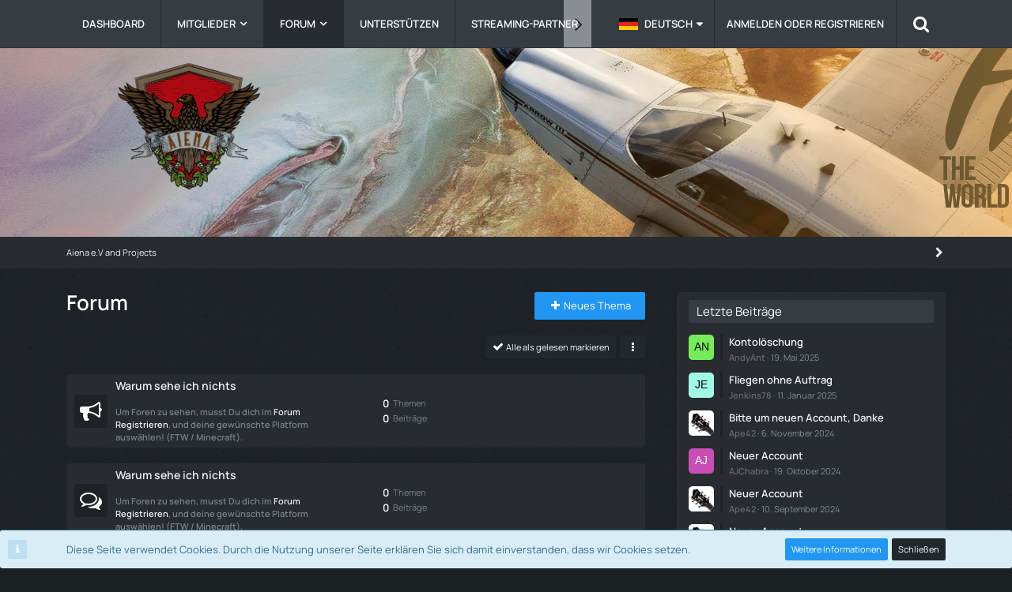

--- FILE ---
content_type: text/html; charset=UTF-8
request_url: https://forum.aiena.de/
body_size: 11995
content:




<!DOCTYPE html>
<html dir="ltr" lang="de">

<head>
	<meta charset="utf-8">
												
	<title>Forum - Aiena e.V and Projects</title>
	
	<meta name="viewport" content="width=device-width, initial-scale=1">
<meta name="format-detection" content="telephone=no">
<meta name="description" content="Aiena e.V and affiliated projects Forum">
<meta property="og:site_name" content="Aiena e.V and Projects">

<!-- Stylesheets -->
<link rel="stylesheet" type="text/css" href="https://forum.aiena.de/wsc/style/style-16.css?m=1732004911"><link rel="preload" href="https://forum.aiena.de/wsc/font/families/Manrope/Manrope%5Bwght%5D.woff2?v=1690107282" as="font" crossorigin><link rel="preload" href="https://forum.aiena.de/wsc/font/fontawesome-webfont.woff2?v=4.7.0" as="font" crossorigin type="font/woff2"><style>
        </style>


<script type="2e814c7058ab1e5f0032722c-text/javascript">
	var SID_ARG_2ND	= '';
	var WCF_PATH = 'https://forum.aiena.de/wsc/';
	var WSC_API_URL = 'https://forum.aiena.de/';
	
	var LANGUAGE_ID = 1;
	var LANGUAGE_USE_INFORMAL_VARIANT = false;
	var TIME_NOW = 1768830196;
	var LAST_UPDATE_TIME = 1732004870;
	var URL_LEGACY_MODE = false;
	var ENABLE_DEBUG_MODE = false;
	var ENABLE_PRODUCTION_DEBUG_MODE = false;
	var ENABLE_DEVELOPER_TOOLS = false;
	var WSC_API_VERSION = 2019;
	var PAGE_TITLE = 'Aiena e.V and Projects';
	
	var REACTION_TYPES = {"1":{"title":"Gef\u00e4llt mir","renderedIcon":"<img\n\tsrc=\"https:\/\/forum.aiena.de\/wsc\/images\/reaction\/like.svg\"\n\talt=\"Gef\u00e4llt mir\"\n\tclass=\"reactionType\"\n\tdata-reaction-type-id=\"1\"\n>","iconPath":"https:\/\/forum.aiena.de\/wsc\/images\/reaction\/like.svg","showOrder":1,"reactionTypeID":1,"isAssignable":1},"2":{"title":"Danke","renderedIcon":"<img\n\tsrc=\"https:\/\/forum.aiena.de\/wsc\/images\/reaction\/thanks.svg\"\n\talt=\"Danke\"\n\tclass=\"reactionType\"\n\tdata-reaction-type-id=\"2\"\n>","iconPath":"https:\/\/forum.aiena.de\/wsc\/images\/reaction\/thanks.svg","showOrder":2,"reactionTypeID":2,"isAssignable":1},"3":{"title":"Haha","renderedIcon":"<img\n\tsrc=\"https:\/\/forum.aiena.de\/wsc\/images\/reaction\/haha.svg\"\n\talt=\"Haha\"\n\tclass=\"reactionType\"\n\tdata-reaction-type-id=\"3\"\n>","iconPath":"https:\/\/forum.aiena.de\/wsc\/images\/reaction\/haha.svg","showOrder":3,"reactionTypeID":3,"isAssignable":1},"4":{"title":"Verwirrend","renderedIcon":"<img\n\tsrc=\"https:\/\/forum.aiena.de\/wsc\/images\/reaction\/confused.svg\"\n\talt=\"Verwirrend\"\n\tclass=\"reactionType\"\n\tdata-reaction-type-id=\"4\"\n>","iconPath":"https:\/\/forum.aiena.de\/wsc\/images\/reaction\/confused.svg","showOrder":4,"reactionTypeID":4,"isAssignable":1},"5":{"title":"Traurig","renderedIcon":"<img\n\tsrc=\"https:\/\/forum.aiena.de\/wsc\/images\/reaction\/sad.svg\"\n\talt=\"Traurig\"\n\tclass=\"reactionType\"\n\tdata-reaction-type-id=\"5\"\n>","iconPath":"https:\/\/forum.aiena.de\/wsc\/images\/reaction\/sad.svg","showOrder":5,"reactionTypeID":5,"isAssignable":1}};
	
	</script>

<script src="https://forum.aiena.de/wsc/js/WoltLabSuite.Core.tiny.min.js?v=1732004870" type="2e814c7058ab1e5f0032722c-text/javascript"></script>
<script type="2e814c7058ab1e5f0032722c-text/javascript">
requirejs.config({
	baseUrl: 'https://forum.aiena.de/wsc/js',
	urlArgs: 't=1732004870'
	
});

window.addEventListener('pageshow', function(event) {
	if (event.persisted) {
		window.location.reload();
	}
});

</script>
<script src="https://forum.aiena.de/wsc/js/WBBElite.WSC.User.Online.min.js?v=1732004870" type="2e814c7058ab1e5f0032722c-text/javascript"></script>
		<script src="https://forum.aiena.de/wsc/js/WoltLabSuite.Forum.tiny.min.js?v=1732004870" type="2e814c7058ab1e5f0032722c-text/javascript"></script>
<script src="https://forum.aiena.de/wsc/js/WoltLabSuite.Gallery.tiny.min.js?v=1732004870" type="2e814c7058ab1e5f0032722c-text/javascript"></script>
<noscript>
	<style>
		.jsOnly {
			display: none !important;
		}
		
		.noJsOnly {
			display: block !important;
		}
	</style>
</noscript>

<script type="application/ld+json">
{
"@context": "http://schema.org",
"@type": "WebSite",
"url": "https:\/\/forum.aiena.de\/wsc\/",
"potentialAction": {
"@type": "SearchAction",
"target": "https:\/\/forum.aiena.de\/wsc\/index.php?search\/&q={search_term_string}",
"query-input": "required name=search_term_string"
}
}
</script>

<!-- Icons -->
<link rel="apple-touch-icon" sizes="180x180" href="https://forum.aiena.de/wsc/images/style-16/apple-touch-icon.png">
<link rel="manifest" href="https://forum.aiena.de/wsc/images/style-16/manifest.json">
<link rel="shortcut icon" href="https://forum.aiena.de/wsc/images/style-16/favicon.ico">
<meta name="msapplication-config" content="https://forum.aiena.de/wsc/images/style-16/browserconfig.xml">
<meta name="theme-color" content="#3a6d9c">

<link rel="canonical" href="https://forum.aiena.de/">
		
						<link rel="alternate" type="application/rss+xml" title="RSS-Feed" href="https://forum.aiena.de/index.php?board-feed/">
		</head>

<body id="tpl_wbb_boardList"
	itemscope itemtype="http://schema.org/WebPage" itemid="https://forum.aiena.de/"	data-template="boardList" data-application="wbb" data-page-id="53" data-page-identifier="com.woltlab.wbb.BoardList"		class="">

<span id="top"></span>

<div id="pageContainer" class="pageContainer">
	
	
	<div id="pageHeaderContainer" class="pageHeaderContainer">
	<header id="pageHeader" class="pageHeader">
		<div id="pageHeaderPanel" class="pageHeaderPanel">
			<div class="layoutBoundary">
				<div class="box mainMenu" data-box-identifier="com.woltlab.wcf.MainMenu">
			
		
	<div class="boxContent">
		<nav aria-label="Hauptmenü">
	<ol class="boxMenu">
		
		
					<li class="" data-identifier="com.woltlab.wcf.Dashboard">
				<a href="https://forum.aiena.de/index.php?dashboard/" class="boxMenuLink">
					<span class="boxMenuLinkTitle">Dashboard</span>
									</a>
				
				</li>				
									<li class=" boxMenuHasChildren" data-identifier="com.woltlab.wcf.MembersList">
				<a href="https://forum.aiena.de/wsc/index.php?members-list/" class="boxMenuLink">
					<span class="boxMenuLinkTitle">Mitglieder</span>
									</a>
				
				<ol class="boxMenuDepth1">				
									<li class="" data-identifier="com.woltlab.wcf.RecentActivityList">
				<a href="https://forum.aiena.de/wsc/index.php?recent-activity-list/" class="boxMenuLink">
					<span class="boxMenuLinkTitle">Letzte Aktivitäten</span>
									</a>
				
				</li>				
									<li class="" data-identifier="com.woltlab.wcf.UsersOnlineList">
				<a href="https://forum.aiena.de/wsc/index.php?users-online-list/" class="boxMenuLink">
					<span class="boxMenuLinkTitle">Online Users</span>
									</a>
				
				</li>				
									<li class="" data-identifier="com.woltlab.wcf.Team">
				<a href="https://forum.aiena.de/wsc/index.php?team/" class="boxMenuLink">
					<span class="boxMenuLinkTitle">Team</span>
									</a>
				
				</li>				
									<li class="" data-identifier="com.woltlab.wcf.UserSearch">
				<a href="https://forum.aiena.de/wsc/index.php?user-search/" class="boxMenuLink">
					<span class="boxMenuLinkTitle">Mitgliedersuche</span>
									</a>
				
				</li>				
									</ol></li>									<li class="active boxMenuHasChildren" data-identifier="com.woltlab.wbb.BoardList">
				<a href="https://forum.aiena.de/" class="boxMenuLink" aria-current="page">
					<span class="boxMenuLinkTitle">Forum</span>
									</a>
				
				<ol class="boxMenuDepth1">				
									<li class="" data-identifier="com.woltlab.wbb.UnresolvedThreadList">
				<a href="https://forum.aiena.de/index.php?unresolved-thread-list/" class="boxMenuLink">
					<span class="boxMenuLinkTitle">Unerledigte Themen</span>
									</a>
				
				</li>				
									</ol></li>									<li class="" data-identifier="com.woltlab.wcf.generic55">
				<a href="https://forum.aiena.de/wsc/index.php?donation-add/" class="boxMenuLink">
					<span class="boxMenuLinkTitle">Unterstützen</span>
									</a>
				
				</li>				
									<li class="" data-identifier="wcf.header.menu.streamingPartner">
				<a href="https://forum.aiena.de/wsc/index.php?streaming-partner/" class="boxMenuLink">
					<span class="boxMenuLinkTitle">Streaming-Partner</span>
									</a>
				
				</li>				
									<li class="" data-identifier="com.viecode.form.FormList">
				<a href="https://forum.aiena.de/wsc/index.php?form-list/" class="boxMenuLink">
					<span class="boxMenuLinkTitle">Formulare &amp; Konten</span>
									</a>
				
				</li>				
									<li class="" data-identifier="wcf.header.menu.donation">
				<a href="https://donorbox.org/aiena-e-v-general-donations" target="_blank" rel="nofollow noopener noreferrer" class="boxMenuLink">
					<span class="boxMenuLinkTitle">Spenden</span>
									</a>
				
				</li>				
									<li class="" data-identifier="com.woltlab.wcf.generic62">
				<a href="https://dragon.ftwsim.de/FlyTheWorld" target="_blank" rel="nofollow noopener noreferrer" class="boxMenuLink">
					<span class="boxMenuLinkTitle">Fly the World Sim - Login</span>
									</a>
				
				</li>				
									<li class=" boxMenuHasChildren" data-identifier="com.woltlab.gallery.Gallery">
				<a href="https://forum.aiena.de/wsc/gallery/" class="boxMenuLink">
					<span class="boxMenuLinkTitle">Galerie</span>
									</a>
				
				<ol class="boxMenuDepth1">				
									<li class="" data-identifier="com.woltlab.gallery.AlbumList">
				<a href="https://forum.aiena.de/wsc/gallery/index.php?album-list/" class="boxMenuLink">
					<span class="boxMenuLinkTitle">Alben</span>
									</a>
				
				</li>				
									</ol></li>								
		
	</ol>
</nav>	</div>
</div>				
				<nav id="topMenu" class="userPanel">
			<a
			href="https://forum.aiena.de/wsc/index.php?login/&amp;url=https%3A%2F%2Fforum.aiena.de%2F"
			class="userPanelLoginLink jsTooltip"
			title="Anmelden oder registrieren"
			rel="nofollow"
		>
			<span class="icon icon32 fa-sign-in" aria-hidden="true"></span>
		</a>
		
	<ul class="userPanelItems">
									<li id="pageLanguageContainer">
					</li>
						<li id="userLogin">
				<a
					class="loginLink"
					href="https://forum.aiena.de/wsc/index.php?login/&amp;url=https%3A%2F%2Fforum.aiena.de%2F"
					rel="nofollow"
				>Anmelden oder registrieren</a>
			</li>
				
								
							
		<!-- page search -->
		<li>
			<a href="https://forum.aiena.de/wsc/index.php?search/" id="userPanelSearchButton" class="jsTooltip" title="Suche"><span class="icon icon32 fa-search"></span> <span>Suche</span></a>
		</li>
	</ul>
</nav>
			</div>
		</div>
		
		<div id="pageHeaderFacade" class="pageHeaderFacade">
			<div class="layoutBoundary">
				<div id="pageHeaderLogo" class="pageHeaderLogo">
		
	<a href="https://forum.aiena.de/" aria-label="Aiena e.V and Projects">
		<img src="https://forum.aiena.de/wsc/images/style-16/pageLogo-b7c30435.png" alt="" class="pageHeaderLogoLarge" height="50" width="350" loading="eager">
		<img src="https://forum.aiena.de/wsc/images/default-logo-small.png" alt="" class="pageHeaderLogoSmall" height="60" width="110" loading="eager">
		
		
	</a>
</div>
				
					

		
		
			
	
<a href="#" id="pageHeaderSearchMobile" class="pageHeaderSearchMobile" role="button" tabindex="0" aria-expanded="false" aria-label="Suche">
	<span class="icon icon32 fa-search" aria-hidden="true"></span>
</a>

<div id="pageHeaderSearch" class="pageHeaderSearch">
	<form method="post" action="https://forum.aiena.de/wsc/index.php?search/">
		<div id="pageHeaderSearchInputContainer" class="pageHeaderSearchInputContainer">
			<div class="pageHeaderSearchType dropdown">
				<a href="#" class="button dropdownToggle" id="pageHeaderSearchTypeSelect"><span class="pageHeaderSearchTypeLabel">Alles</span></a>
				<ul class="dropdownMenu">
					<li><a href="#" data-extended-link="https://forum.aiena.de/wsc/index.php?search/&amp;extended=1" data-object-type="everywhere">Alles</a></li>
					<li class="dropdownDivider"></li>
					
					
					
																		<li><a href="#" data-extended-link="https://forum.aiena.de/wsc/index.php?search/&amp;type=com.woltlab.wcf.article&amp;extended=1" data-object-type="com.woltlab.wcf.article">Artikel</a></li>
																								<li><a href="#" data-extended-link="https://forum.aiena.de/wsc/index.php?search/&amp;type=com.woltlab.wcf.page&amp;extended=1" data-object-type="com.woltlab.wcf.page">Seiten</a></li>
																																			<li><a href="#" data-extended-link="https://forum.aiena.de/wsc/index.php?search/&amp;type=com.woltlab.wbb.post&amp;extended=1" data-object-type="com.woltlab.wbb.post">Forum</a></li>
																								<li><a href="#" data-extended-link="https://forum.aiena.de/wsc/index.php?search/&amp;type=de.darkwood-studios.ticketsystem.ticket&amp;extended=1" data-object-type="de.darkwood-studios.ticketsystem.ticket">Tickets</a></li>
																								<li><a href="#" data-extended-link="https://forum.aiena.de/wsc/index.php?search/&amp;type=com.woltlab.gallery.image&amp;extended=1" data-object-type="com.woltlab.gallery.image">Galerie</a></li>
																
					<li class="dropdownDivider"></li>
					<li><a class="pageHeaderSearchExtendedLink" href="https://forum.aiena.de/wsc/index.php?search/&amp;extended=1">Erweiterte Suche</a></li>
				</ul>
			</div>
			
			<input type="search" name="q" id="pageHeaderSearchInput" class="pageHeaderSearchInput" placeholder="Suchbegriff eingeben" autocomplete="off" value="">
			
			<button class="pageHeaderSearchInputButton button" type="submit">
				<span class="icon icon16 fa-search pointer" title="Suche"></span>
			</button>
			
			<div id="pageHeaderSearchParameters"></div>
			
					</div>
	</form>
</div>

	</div>
		</div>
	</header>
	
	
</div>
	
	
	
	
	
	<div class="pageNavigation">
	<div class="layoutBoundary">
			<nav class="breadcrumbs" aria-label="Verlaufsnavigation">
		<ol itemprop="breadcrumb" itemscope itemtype="http://schema.org/BreadcrumbList">
			<li title="Aiena e.V and Projects" itemprop="itemListElement" itemscope itemtype="http://schema.org/ListItem">
							<a href="https://forum.aiena.de/wsc/" itemprop="item"><span itemprop="name">Aiena e.V and Projects</span></a>
															<meta itemprop="position" content="1">
																					</li>
		</ol>
	</nav>
		
				<ul class="pageNavigationIcons jsPageNavigationIcons">
			<li class="sidebarCollapse jsTooltip" title="Sidebar einklappen">
				<a class="sidebarCollapse2">
					<span class="icon icon16 fa-chevron-right"></span>
				</a>
			</li>
			<li class="sidebarExpand jsTooltip" title="Sidebar ausklappen" style="display: none;">
				<a class="sidebarExpand2">
					<span class="icon icon16 fa-chevron-left"></span>
				</a>
			</li>
			
			</ul>
		
	</div>
</div>
	
	
	
	<section id="main" class="main" role="main">
		<div class="layoutBoundary">
			
			
			<div id="content" class="content">
								
																																																	
													<header class="contentHeader">
								<div class="contentHeaderTitle">
									<h1 class="contentTitle">Forum</h1>
																	</div>
								
																	<nav class="contentHeaderNavigation">
										<ul>
											<li><a href="https://forum.aiena.de/wsc/index.php?login/" class="button buttonPrimary" title="Neues Thema erstellen"><span class="icon icon16 fa-plus"></span> <span>Neues Thema</span></a></li>
										</ul>
									</nav>
								
							</header>
																			
				
				
				
				
				
				



    <div class="contentInteraction">
        
                    <div class="contentInteractionButtonContainer">
                                    <div class="contentInteractionButtons">
                        <a href="#" class="markAllAsReadButton contentInteractionButton button small jsOnly"><span class="icon icon16 fa-check"></span> <span>Alle als gelesen markieren</span></a>                    </div>
                
                                    <div class="contentInteractionDropdown dropdown jsOnly">
                        <a href="#" class="button small dropdownToggle" aria-label="Mehr"><span class="icon icon16 fa-ellipsis-v"></span></a>

                        <ul class="contentInteractionDropdownItems dropdownMenu">
                            <li><a rel="alternate" href="https://forum.aiena.de/index.php?board-feed/" class="rssFeed">RSS-Feed</a></li>                        </ul>
                    </div>
                            </div>
            </div>

	<div class="section">
		<ul class="wbbBoardList">
								
			<li data-board-id="69" class="wbbBoardContainer wbbDepth1 wbbRootNode tabularBox">
			<div class="wbbBoard">
				<span class="icon icon32 fa-folder-open-o wbbBoardIcon69"></span>				
				<div class="wbbBoardMain">
					<div class="containerHeadline">
						<h3><a href="https://forum.aiena.de/index.php?board/69-warum-sehe-ich-nichts/">Warum sehe ich nichts</a></h3>
						<div class="wbbBoardDescription"><p><strong><br />Um Foren zu sehen, musst Du dich im <a href="https://forum.aiena.de/wsc/index.php?login/">Forum Registrieren</a>, und deine gew&uuml;nschte Platform ausw&auml;hlen! (FTW / Minecraft).</strong></p></div>
					</div>
					
					
					
										
									</div>
				
									<div class="wbbStats">
													<dl class="plain statsDataList">
								<dt>Themen</dt>
								<dd>0</dd>
							</dl>
							<dl class="plain statsDataList">
								<dt>Beiträge</dt>
								<dd>0</dd>
							</dl>
							
															<div class="messageGroupListStatsSimple"></div>
																		</div>
								
																	
				
			</div>
		
	</li>	
		
									
			<li data-board-id="86" class="wbbBoardContainer wbbDepth1 wbbRootNode tabularBox">
			<div class="wbbBoard">
				<span class="icon icon32 fa-folder-open-o wbbBoardIcon86"></span>				
				<div class="wbbBoardMain">
					<div class="containerHeadline">
						<h3><a href="https://forum.aiena.de/index.php?board/86-warum-sehe-ich-nichts/">Warum sehe ich nichts</a></h3>
						<div class="wbbBoardDescription"><p><strong><br />Um Foren zu sehen, musst Du dich im <a href="https://forum.aiena.de/wsc/index.php?login/">Forum Registrieren</a>, und deine gew&uuml;nschte Platform ausw&auml;hlen! (FTW / Minecraft).</strong></p></div>
					</div>
					
					
					
										
									</div>
				
									<div class="wbbStats">
													<dl class="plain statsDataList">
								<dt>Themen</dt>
								<dd>0</dd>
							</dl>
							<dl class="plain statsDataList">
								<dt>Beiträge</dt>
								<dd>0</dd>
							</dl>
							
															<div class="messageGroupListStatsSimple"></div>
																		</div>
								
																	
				
			</div>
		
	</li>	
		
									
			<li data-board-id="112" data-is-open="true" data-depth="1" class="wbbCategory wbbDepth1 wbbRootNode tabularBox tabularBoxTitle wbbCollapsibleCategory">
			<header>
				<h2>
					<span class="collapsibleButton pointer icon icon16 fa-chevron-down jsStaticCollapsibleButton jsTooltip" title="Auf- und Zuklappen" aria-hidden="true"></span>					<a href="https://forum.aiena.de/index.php?board/112-flight-simulator-general/">Flight Simulator - General</a>				</h2>
				
			</header>
		
	<ul>	
		
						
			<li data-board-id="113" class="wbbBoardContainer wbbDepth2">
			<div class="wbbBoard">
				<span class="icon icon32 fa-folder-open-o wbbBoardIcon113"></span>				
				<div class="wbbBoardMain">
					<div class="containerHeadline">
						<h3><a href="https://forum.aiena.de/index.php?board/113-microsoft-flight-simulator/">Microsoft Flight Simulator</a></h3>
						<div class="wbbBoardDescription"></div>
					</div>
					
					
					
											<ul class="inlineList wbbSubBoards">
															<li data-board-id="115" class="box16">
									<span class="icon icon16 fa-folder-o wbbBoardIcon115"></span>
									<div>
										<a href="https://forum.aiena.de/index.php?board/115-allgemein/">Allgemein</a>
																			</div>
								</li>
															<li data-board-id="116" class="box16">
									<span class="icon icon16 fa-folder-o wbbBoardIcon116"></span>
									<div>
										<a href="https://forum.aiena.de/index.php?board/116-addons/">Addons</a>
																			</div>
								</li>
															<li data-board-id="117" class="box16">
									<span class="icon icon16 fa-folder-o wbbBoardIcon117"></span>
									<div>
										<a href="https://forum.aiena.de/index.php?board/117-fragen-und-antworten/">Fragen und Antworten</a>
																			</div>
								</li>
													</ul>
										
									</div>
				
									<div class="wbbStats">
													<dl class="plain statsDataList">
								<dt>Themen</dt>
								<dd>33</dd>
							</dl>
							<dl class="plain statsDataList">
								<dt>Beiträge</dt>
								<dd>99</dd>
							</dl>
							
															<div class="messageGroupListStatsSimple" aria-label="99 Beiträge">
									<span class="icon icon16 fa-comment-o" aria-hidden="true"></span> 99								</div>
																		</div>
								
															<aside class="wbbLastPost" role="presentation">
							<div class="box32">
								<a href="https://forum.aiena.de/index.php?thread/2732-kontol%C3%B6schung/&amp;action=firstNew" class="jsTooltip" title="Zum ersten neuen Beitrag springen"><img src="[data-uri]" width="32" height="32" alt="" class="userAvatarImage"></a>
								
								<div>
									<p>
																				<a href="https://forum.aiena.de/index.php?thread/2732-kontol%C3%B6schung/&amp;action=firstNew"  class="wbbTopicLink" data-object-id="2732" data-sort-order="DESC">Kontolöschung</a>
									</p>
									<small>
																					<a href="https://forum.aiena.de/wsc/index.php?user/139-andyant/" data-object-id="139" class="userLink wbbLastPostAuthor" tabindex="-1">AndyAnt</a>																				
										<span class="separatorLeft"><time datetime="2025-05-19T13:13:06+02:00" class="datetime" data-timestamp="1747653186" data-date="19. Mai 2025" data-time="13:13" data-offset="7200">19. Mai 2025</time></span>
									</small>
								</div>
							</div>
						</aside>
													
				
			</div>
		
	</li>	
		
						
			<li data-board-id="114" class="wbbBoardContainer wbbDepth2">
			<div class="wbbBoard">
				<span class="icon icon32 fa-folder-open-o wbbBoardIcon114"></span>				
				<div class="wbbBoardMain">
					<div class="containerHeadline">
						<h3><a href="https://forum.aiena.de/index.php?board/114-x-plane-11-12/">X-Plane 11 &amp; 12</a></h3>
						<div class="wbbBoardDescription"></div>
					</div>
					
					
					
											<ul class="inlineList wbbSubBoards">
															<li data-board-id="119" class="box16">
									<span class="icon icon16 fa-folder-o wbbBoardIcon119"></span>
									<div>
										<a href="https://forum.aiena.de/index.php?board/119-allgemein/">Allgemein</a>
																			</div>
								</li>
															<li data-board-id="118" class="box16">
									<span class="icon icon16 fa-folder-o wbbBoardIcon118"></span>
									<div>
										<a href="https://forum.aiena.de/index.php?board/118-ortho/">Ortho</a>
																			</div>
								</li>
															<li data-board-id="120" class="box16">
									<span class="icon icon16 fa-folder-o wbbBoardIcon120"></span>
									<div>
										<a href="https://forum.aiena.de/index.php?board/120-addons/">Addons</a>
																			</div>
								</li>
															<li data-board-id="121" class="box16">
									<span class="icon icon16 fa-folder-o wbbBoardIcon121"></span>
									<div>
										<a href="https://forum.aiena.de/index.php?board/121-fragen-und-antworten/">Fragen und Antworten</a>
																			</div>
								</li>
													</ul>
										
									</div>
				
									<div class="wbbStats">
													<dl class="plain statsDataList">
								<dt>Themen</dt>
								<dd>1</dd>
							</dl>
							<dl class="plain statsDataList">
								<dt>Beiträge</dt>
								<dd>5</dd>
							</dl>
							
															<div class="messageGroupListStatsSimple" aria-label="5 Beiträge">
									<span class="icon icon16 fa-comment-o" aria-hidden="true"></span> 5								</div>
																		</div>
								
															<aside class="wbbLastPost" role="presentation">
							<div class="box32">
								<a href="https://forum.aiena.de/index.php?thread/2489-streaming-orthos-in-xplane-11-12-howto/&amp;action=firstNew" class="jsTooltip" title="Zum ersten neuen Beitrag springen"><img src="[data-uri]" width="32" height="32" alt="" class="userAvatarImage"></a>
								
								<div>
									<p>
																				<a href="https://forum.aiena.de/index.php?thread/2489-streaming-orthos-in-xplane-11-12-howto/&amp;action=firstNew"  class="wbbTopicLink" data-object-id="2489" data-sort-order="DESC">Streaming Orthos in Xplane 11/12 HOWTO</a>
									</p>
									<small>
																					<a href="https://forum.aiena.de/wsc/index.php?user/2041-miranda1244/" data-object-id="2041" class="userLink wbbLastPostAuthor" tabindex="-1">miranda1244</a>																				
										<span class="separatorLeft"><time datetime="2023-05-23T12:08:23+02:00" class="datetime" data-timestamp="1684836503" data-date="23. Mai 2023" data-time="12:08" data-offset="7200">23. Mai 2023</time></span>
									</small>
								</div>
							</div>
						</aside>
													
				
			</div>
		
	</li>	
		
						
			<li data-board-id="122" class="wbbBoardContainer wbbDepth2">
			<div class="wbbBoard">
				<span class="icon icon32 fa-folder-open-o wbbBoardIcon122"></span>				
				<div class="wbbBoardMain">
					<div class="containerHeadline">
						<h3><a href="https://forum.aiena.de/index.php?board/122-hardware/">Hardware</a></h3>
						<div class="wbbBoardDescription">Alles zum Thema Allgemeine (und Simulations) Hardware.</div>
					</div>
					
					
					
										
									</div>
				
									<div class="wbbStats">
													<dl class="plain statsDataList">
								<dt>Themen</dt>
								<dd>0</dd>
							</dl>
							<dl class="plain statsDataList">
								<dt>Beiträge</dt>
								<dd>0</dd>
							</dl>
							
															<div class="messageGroupListStatsSimple"></div>
																		</div>
								
																	
				
			</div>
		
	</li>	
			</ul></li>		
				
			</ul>
	</div>
	
	




</div>
				
							
							<aside class="sidebar boxesSidebarRight" aria-label="Rechte Seitenleiste">
					<div class="boxContainer">
													
										
				
				
								
								
									<section class="box" data-box-identifier="com.woltlab.wbb.LatestPosts">
			
			<h2 class="boxTitle">
							Letzte Beiträge					</h2>
		
	<div class="boxContent">
		<ul class="sidebarItemList wbbSidebarThreadList">
										<li class="box24 sidebarItem">
			<a href="https://forum.aiena.de/index.php?thread/2732-kontol%C3%B6schung/" aria-hidden="true" tabindex="-1"><img src="[data-uri]" width="24" height="24" alt="" class="userAvatarImage"></a>
			
			<div class="sidebarItemTitle">
				<h3><a href="https://forum.aiena.de/index.php?thread/2732-kontol%C3%B6schung/&amp;action=lastPost"  class="wbbTopicLink" data-object-id="2732" data-sort-order="DESC">Kontolöschung</a></h3>
													<small><a href="https://forum.aiena.de/wsc/index.php?user/139-andyant/" data-object-id="139" tabindex="-1" class="userLink">AndyAnt</a> <span class="separatorLeft"><time datetime="2025-05-19T13:13:06+02:00" class="datetime" data-timestamp="1747653186" data-date="19. Mai 2025" data-time="13:13" data-offset="7200">19. Mai 2025</time></span></small>
							</div>
		</li>
										<li class="box24 sidebarItem">
			<a href="https://forum.aiena.de/index.php?thread/2720-fliegen-ohne-auftrag/" aria-hidden="true" tabindex="-1"><img src="[data-uri]" width="24" height="24" alt="" class="userAvatarImage"></a>
			
			<div class="sidebarItemTitle">
				<h3><a href="https://forum.aiena.de/index.php?thread/2720-fliegen-ohne-auftrag/&amp;action=lastPost"  class="wbbTopicLink" data-object-id="2720" data-sort-order="DESC">Fliegen ohne Auftrag</a></h3>
													<small><a href="https://forum.aiena.de/wsc/index.php?user/1316-jenkins78/" data-object-id="1316" tabindex="-1" class="userLink">Jenkins78</a> <span class="separatorLeft"><time datetime="2025-01-11T11:18:05+01:00" class="datetime" data-timestamp="1736590685" data-date="11. Januar 2025" data-time="11:18" data-offset="3600">11. Januar 2025</time></span></small>
							</div>
		</li>
										<li class="box24 sidebarItem">
			<a href="https://forum.aiena.de/index.php?thread/2712-bitte-um-neuen-account-danke/" aria-hidden="true" tabindex="-1"><img src="https://forum.aiena.de/wsc/images/avatars/d8/343-d891b5e46a2f0e0713f23dfcc9792bd1666a3cd2.webp" width="24" height="24" alt="" class="userAvatarImage" loading="lazy"></a>
			
			<div class="sidebarItemTitle">
				<h3><a href="https://forum.aiena.de/index.php?thread/2712-bitte-um-neuen-account-danke/&amp;action=lastPost"  class="wbbTopicLink" data-object-id="2712" data-sort-order="DESC">Bitte um neuen Account, Danke</a></h3>
													<small><a href="https://forum.aiena.de/wsc/index.php?user/115-ape42/" data-object-id="115" tabindex="-1" class="userLink">Ape42</a> <span class="separatorLeft"><time datetime="2024-11-06T16:23:47+01:00" class="datetime" data-timestamp="1730906627" data-date="6. November 2024" data-time="16:23" data-offset="3600">6. November 2024</time></span></small>
							</div>
		</li>
										<li class="box24 sidebarItem">
			<a href="https://forum.aiena.de/index.php?thread/2710-neuer-account/" aria-hidden="true" tabindex="-1"><img src="[data-uri]" width="24" height="24" alt="" class="userAvatarImage"></a>
			
			<div class="sidebarItemTitle">
				<h3><a href="https://forum.aiena.de/index.php?thread/2710-neuer-account/&amp;action=lastPost"  class="wbbTopicLink" data-object-id="2710" data-sort-order="DESC">Neuer Account</a></h3>
													<small><a href="https://forum.aiena.de/wsc/index.php?user/2610-ajchabra/" data-object-id="2610" tabindex="-1" class="userLink">AJChabra</a> <span class="separatorLeft"><time datetime="2024-10-19T00:11:10+02:00" class="datetime" data-timestamp="1729289470" data-date="19. Oktober 2024" data-time="00:11" data-offset="7200">19. Oktober 2024</time></span></small>
							</div>
		</li>
										<li class="box24 sidebarItem">
			<a href="https://forum.aiena.de/index.php?thread/2704-neuer-account/" aria-hidden="true" tabindex="-1"><img src="https://forum.aiena.de/wsc/images/avatars/d8/343-d891b5e46a2f0e0713f23dfcc9792bd1666a3cd2.webp" width="24" height="24" alt="" class="userAvatarImage" loading="lazy"></a>
			
			<div class="sidebarItemTitle">
				<h3><a href="https://forum.aiena.de/index.php?thread/2704-neuer-account/&amp;action=lastPost"  class="wbbTopicLink" data-object-id="2704" data-sort-order="DESC">Neuer Account</a></h3>
													<small><a href="https://forum.aiena.de/wsc/index.php?user/115-ape42/" data-object-id="115" tabindex="-1" class="userLink">Ape42</a> <span class="separatorLeft"><time datetime="2024-09-10T16:41:46+02:00" class="datetime" data-timestamp="1725979306" data-date="10. September 2024" data-time="16:41" data-offset="7200">10. September 2024</time></span></small>
							</div>
		</li>
										<li class="box24 sidebarItem">
			<a href="https://forum.aiena.de/index.php?thread/2705-neuer-account/" aria-hidden="true" tabindex="-1"><img src="https://forum.aiena.de/wsc/images/avatars/d8/343-d891b5e46a2f0e0713f23dfcc9792bd1666a3cd2.webp" width="24" height="24" alt="" class="userAvatarImage" loading="lazy"></a>
			
			<div class="sidebarItemTitle">
				<h3><a href="https://forum.aiena.de/index.php?thread/2705-neuer-account/&amp;action=lastPost"  class="wbbTopicLink" data-object-id="2705" data-sort-order="DESC">Neuer Account</a></h3>
													<small><a href="https://forum.aiena.de/wsc/index.php?user/115-ape42/" data-object-id="115" tabindex="-1" class="userLink">Ape42</a> <span class="separatorLeft"><time datetime="2024-09-10T16:40:52+02:00" class="datetime" data-timestamp="1725979252" data-date="10. September 2024" data-time="16:40" data-offset="7200">10. September 2024</time></span></small>
							</div>
		</li>
										<li class="box24 sidebarItem">
			<a href="https://forum.aiena.de/index.php?thread/2701-account/" aria-hidden="true" tabindex="-1"><img src="https://forum.aiena.de/wsc/images/avatars/d8/343-d891b5e46a2f0e0713f23dfcc9792bd1666a3cd2.webp" width="24" height="24" alt="" class="userAvatarImage" loading="lazy"></a>
			
			<div class="sidebarItemTitle">
				<h3><a href="https://forum.aiena.de/index.php?thread/2701-account/&amp;action=lastPost"  class="wbbTopicLink" data-object-id="2701" data-sort-order="DESC">Account</a></h3>
													<small><a href="https://forum.aiena.de/wsc/index.php?user/115-ape42/" data-object-id="115" tabindex="-1" class="userLink">Ape42</a> <span class="separatorLeft"><time datetime="2024-09-03T19:16:07+02:00" class="datetime" data-timestamp="1725383767" data-date="3. September 2024" data-time="19:16" data-offset="7200">3. September 2024</time></span></small>
							</div>
		</li>
										<li class="box24 sidebarItem">
			<a href="https://forum.aiena.de/index.php?thread/2700-account/" aria-hidden="true" tabindex="-1"><img src="https://forum.aiena.de/wsc/images/avatars/d8/343-d891b5e46a2f0e0713f23dfcc9792bd1666a3cd2.webp" width="24" height="24" alt="" class="userAvatarImage" loading="lazy"></a>
			
			<div class="sidebarItemTitle">
				<h3><a href="https://forum.aiena.de/index.php?thread/2700-account/&amp;action=lastPost"  class="wbbTopicLink" data-object-id="2700" data-sort-order="DESC">Account</a></h3>
													<small><a href="https://forum.aiena.de/wsc/index.php?user/115-ape42/" data-object-id="115" tabindex="-1" class="userLink">Ape42</a> <span class="separatorLeft"><time datetime="2024-08-30T19:26:13+02:00" class="datetime" data-timestamp="1725038773" data-date="30. August 2024" data-time="19:26" data-offset="7200">30. August 2024</time></span></small>
							</div>
		</li>
	</ul>	</div>
</section>									<section class="box" data-box-identifier="de.softcreatr.wsc.TwitchBox">
			
			<h2 class="boxTitle">
							Twitch-Kanäle					</h2>
		
	<div class="boxContent">
		<ul class="scTwitchBox" id="scTwitchBox">
            <li>Derzeit findet keine Live-Übertragung statt.</li>
        <li class="showMore"><a class="button small" href="https://forum.aiena.de/wsc/index.php?twitch-stream-list/">Alle Kanäle anzeigen</a></li>
    </ul>	</div>
</section>								
								
						
											</div>
				</aside>
					</div>
	</section>
	
	
	
			<div class="boxesFooterBoxes">
			<div class="layoutBoundary">
				<div class="boxContainer">
					<section class="box">
			<h2 class="boxTitle">Statistik</h2>

			<div class="boxContent">
				<ul class="inlineList dotSeparated">
<li>2.619 Mitglieder</li>
<li>2.429 Themen</li>
<li>7.733 Beiträge (3,65 Beiträge pro Tag)</li>
</ul>
<p>Unser neuestes Mitglied heißt: <a href="https://forum.aiena.de/wsc/index.php?user/2662-jeka28/" data-object-id="2662" class="userLink">jeka28</a></p>			</div>
		</section>
	
	
											
													<section class="box" data-box-identifier="com.woltlab.wcf.UsersOnline">
			
			<h2 class="boxTitle">
							<a href="https://forum.aiena.de/wsc/index.php?users-online-list/">Benutzer online</a>
					</h2>
		
	<div class="boxContent">
			
	<ul class="userAvatarList">
					<li><a href="https://forum.aiena.de/wsc/index.php?user/1025-bmdg747/" title="bmdg747" class="jsTooltip"><img src="[data-uri]" width="48" height="48" alt="" class="userAvatarImage"></a></li>
			</ul>
		</div>
</section>
				</div>
			</div>
		</div>
	
	
	
<footer id="pageFooter" class="pageFooter">
		
						
			<div class="boxesFooter">
			<div class="layoutBoundary clearfix">
									<span class="styleChanger jsOnly">
						<a href="#" class="jsButtonStyleChanger">Stil ändern</a>
					</span>
													<div class="boxContainer">
						<div class="box" data-box-identifier="com.woltlab.wcf.FooterMenu">
			
		
	<div class="boxContent">
		<nav aria-label="Footer-Menü">
	<ol class="boxMenu">
		
		
					<li class="" data-identifier="com.woltlab.wcf.generic61">
				<a href="https://forum.aiena.de/wsc/index.php?nutzungsbedingungen-de/" class="boxMenuLink">
					<span class="boxMenuLinkTitle">Nutzungsbedingungen</span>
									</a>
				
				</li>				
									<li class="" data-identifier="com.woltlab.wcf.PrivacyPolicy">
				<a href="https://forum.aiena.de/wsc/index.php?datenschutzerklaerung/" class="boxMenuLink">
					<span class="boxMenuLinkTitle">Datenschutz</span>
									</a>
				
				</li>				
									<li class="" data-identifier="com.woltlab.wcf.LegalNotice">
				<a href="https://forum.aiena.de/wsc/index.php?legal-notice/" class="boxMenuLink">
					<span class="boxMenuLinkTitle">Impressum</span>
									</a>
				
				</li>				
									<li class="" data-identifier="wcf.multi.whitelist.matching.petition">
				<a href="https://forum.aiena.de/wsc/index.php?multihunter-petition-add/" class="boxMenuLink">
					<span class="boxMenuLinkTitle">Doppelaccount beantragen</span>
									</a>
				
				</li>				
																	
		
	</ol>
</nav>	</div>
</div>
					</div>
				
			</div>
		</div>
		
			<div id="pageFooterCopyright" class="pageFooterCopyright">
			<div class="layoutBoundary">
				<div class="copyright"><a href="https://www.woltlab.com/de/" rel="nofollow" target="_blank">Community-Software: <strong>WoltLab Suite&trade; 5.5.23</strong></a></div><div class="copyright skdesignz"><a href="http://sk-designz.de/">Community-Design: <strong>Basic Core</strong> von <strong>SK-Designz.de</strong></a></div>
			</div>
		</div>
	
</footer>
</div>

	
<div class="pageFooterStickyNotice">
			<div class="info cookiePolicyNotice">
			<div class="layoutBoundary">
				<span class="cookiePolicyNoticeText">Diese Seite verwendet Cookies. Durch die Nutzung unserer Seite erklären Sie sich damit einverstanden, dass wir Cookies setzen.</span>
				<a href="https://forum.aiena.de/wsc/index.php?cookie-richtlinie/" class="button buttonPrimary small cookiePolicyNoticeMoreInformation">Weitere Informationen</a>
				<a href="#" class="button small jsOnly cookiePolicyNoticeDismiss">Schließen</a>
				</div>
		</div>
		
	
	
	<noscript>
		<div class="info" role="status">
			<div class="layoutBoundary">
				<span class="javascriptDisabledWarningText">In Ihrem Webbrowser ist JavaScript deaktiviert. Um alle Funktionen dieser Website nutzen zu können, muss JavaScript aktiviert sein.</span>
			</div>
		</div>	
	</noscript>
</div>

<script type="2e814c7058ab1e5f0032722c-text/javascript">
	require(['Language', 'WoltLabSuite/Core/BootstrapFrontend', 'User'], function(Language, BootstrapFrontend, User) {
		Language.addObject({
			'__days': [ 'Sonntag', 'Montag', 'Dienstag', 'Mittwoch', 'Donnerstag', 'Freitag', 'Samstag' ],
			'__daysShort': [ 'So', 'Mo', 'Di', 'Mi', 'Do', 'Fr', 'Sa' ],
			'__months': [ 'Januar', 'Februar', 'März', 'April', 'Mai', 'Juni', 'Juli', 'August', 'September', 'Oktober', 'November', 'Dezember' ], 
			'__monthsShort': [ 'Jan', 'Feb', 'Mrz', 'Apr', 'Mai', 'Jun', 'Jul', 'Aug', 'Sep', 'Okt', 'Nov', 'Dez' ],
			'wcf.clipboard.item.unmarkAll': 'Demarkieren',
			'wcf.clipboard.item.markAll': 'Alle Elemente markieren',
			'wcf.clipboard.item.mark': 'Element markieren',
			'wcf.date.relative.now': 'Vor einem Moment',
			'wcf.date.relative.minutes': 'Vor {if $minutes > 1}{#$minutes} Minuten{else}einer Minute{\/if}',
			'wcf.date.relative.hours': 'Vor {if $hours > 1}{#$hours} Stunden{else}einer Stunde{\/if}',
			'wcf.date.relative.pastDays': '{if $days > 1}{$day}{else}Gestern{\/if}, {$time}',
			'wcf.date.dateFormat': 'j. F Y',
			'wcf.date.dateTimeFormat': '%date%, %time%',
			'wcf.date.shortDateTimeFormat': '%date%',
			'wcf.date.hour': 'Stunde',
			'wcf.date.minute': 'Minute',
			'wcf.date.timeFormat': 'H:i',
			'wcf.date.firstDayOfTheWeek': '1',
			'wcf.global.button.add': 'Hinzufügen',
			'wcf.global.button.cancel': 'Abbrechen',
			'wcf.global.button.close': 'Schließen',
			'wcf.global.button.collapsible': 'Auf- und Zuklappen',
			'wcf.global.button.delete': 'Löschen',
			'wcf.button.delete.confirmMessage': '{if LANGUAGE_USE_INFORMAL_VARIANT}Willst du{else}Wollen Sie{\/if} <span class=\"confirmationObject\">{$objectTitle}<\/span> wirklich löschen?',
			'wcf.global.button.disable': 'Deaktivieren',
			'wcf.global.button.disabledI18n': 'einsprachig',
			'wcf.global.button.edit': 'Bearbeiten',
			'wcf.global.button.enable': 'Aktivieren',
			'wcf.global.button.hide': 'Ausblenden',
			'wcf.global.button.insert': 'Einfügen',
			'wcf.global.button.more': 'Mehr',
			'wcf.global.button.next': 'Weiter »',
			'wcf.global.button.preview': 'Vorschau',
			'wcf.global.button.reset': 'Zurücksetzen',
			'wcf.global.button.save': 'Speichern',
			'wcf.global.button.search': 'Suchen',
			'wcf.global.button.submit': 'Absenden',
			'wcf.global.button.upload': 'Hochladen',
			'wcf.global.confirmation.cancel': 'Abbrechen',
			'wcf.global.confirmation.confirm': 'OK',
			'wcf.global.confirmation.title': 'Bestätigung erforderlich',
			'wcf.global.decimalPoint': ',',
			'wcf.global.error.ajax.network': '<p>Ein Verbindungsaufbau zum Server war nicht möglich, bitte überprüfen Sie Ihre Internetverbindung.<\/p><p><br><\/p><p>Fehlermeldung von Ihrem Browser: „{$message}“<\/p>',
			'wcf.global.error.timeout': 'Keine Antwort vom Server erhalten, Anfrage wurde abgebrochen.',
			'wcf.global.form.error.empty': 'Bitte füllen Sie dieses Eingabefeld aus.',
			'wcf.global.form.error.greaterThan': 'Der eingegebene Wert muss größer sein als {#$greaterThan}.',
			'wcf.global.form.error.lessThan': 'Der eingegebene Wert muss kleiner sein als {#$lessThan}.',
			'wcf.global.form.error.multilingual': 'Bitte füllen Sie dieses Eingabefeld für jede Sprache aus.',
			'wcf.global.form.input.maxItems': 'Maximale Anzahl erreicht',
			'wcf.global.language.noSelection': 'Keine Auswahl',
			'wcf.global.loading': 'Lädt …',
			'wcf.global.noSelection': '(Keine Auswahl)',
			'wcf.global.select': 'Auswählen',
			'wcf.page.jumpTo': 'Gehe zu Seite',
			'wcf.page.jumpTo.description': 'Geben Sie einen Wert zwischen „1“ und „#pages#“ ein.',
			'wcf.global.page.pagination': 'Navigation',
			'wcf.global.page.next': 'Nächste Seite',
			'wcf.global.page.previous': 'Vorherige Seite',
			'wcf.global.pageDirection': 'ltr',
			'wcf.global.reason': 'Begründung',
			'wcf.global.scrollUp': 'Zum Seitenanfang',
			'wcf.global.success': 'Die Aktion wurde erfolgreich ausgeführt.',
			'wcf.global.success.add': 'Der Eintrag wurde gespeichert.',
			'wcf.global.success.edit': 'Die Änderungen wurden gespeichert.',
			'wcf.global.thousandsSeparator': '.',
			'wcf.page.pagePosition': 'Seite {#$pageNo} von {#$pages}',
			'wcf.style.changeStyle': 'Stil ändern',
			'wcf.user.activityPoint': 'Punkte',
			'wcf.global.button.markAllAsRead': 'Alle als gelesen markieren',
			'wcf.global.button.markAsRead': 'Als gelesen markieren',
			'wcf.user.panel.settings': 'Einstellungen',
			'wcf.user.panel.showAll': 'Alle anzeigen',
			'wcf.menu.page': 'Menü',
			'wcf.menu.page.button.toggle': 'Weitere {$title} Seiten',
			'wcf.menu.user': 'Benutzer-Menü',
			'wcf.global.button.showMenu': 'Menü anzeigen',
			'wcf.global.button.hideMenu': 'Menü verbergen',
			'wcf.date.datePicker': 'Datumsauswahl',
			'wcf.date.datePicker.previousMonth': 'Vorheriger Monat',
			'wcf.date.datePicker.nextMonth': 'Nächster Monat',
			'wcf.date.datePicker.month': 'Monat',
			'wcf.date.datePicker.year': 'Jahr',
			'wcf.date.datePicker.hour': 'Stunde',
			'wcf.date.datePicker.minute': 'Minute',
			'wcf.global.form.password.button.hide': 'Verbergen',
			'wcf.global.form.password.button.show': 'Anzeigen',
			'wcf.message.share': 'Teilen',
			'wcf.message.share.facebook': 'Facebook',
			'wcf.message.share.twitter': 'Twitter',
			'wcf.message.share.reddit': 'Reddit',
			'wcf.message.share.whatsApp': 'WhatsApp',
			'wcf.message.share.linkedIn': 'LinkedIn',
			'wcf.message.share.pinterest': 'Pinterest',
			'wcf.message.share.xing': 'XING',
			'wcf.message.share.permalink': 'Permalink',
			'wcf.message.share.permalink.bbcode': 'BBCode',
			'wcf.message.share.permalink.html': 'HTML',
			'wcf.message.share.socialMedia': 'Social Media',
			'wcf.message.share.copy': 'Code kopieren',
			'wcf.message.share.copy.success': 'Der Code wurde erfolgreich kopiert.',
			'wcf.message.share.nativeShare': 'Weitere Optionen',
			'wcf.global.button.rss': 'RSS-Feed',
			'wcf.global.rss.copy': 'Link kopieren',
			'wcf.global.rss.copy.success': 'Der Link wurde erfolgreich kopiert.',
			'wcf.global.rss.accessToken.info': 'Der Link zum anonymen RSS-Feed enthält nur Inhalte, auf die Gäste Zugriff haben. Der Link zum personalisierten RSS-Feed enthält alle Inhalte, auf die Sie Zugriff haben.',
			'wcf.global.rss.withoutAccessToken': 'Anonymer RSS-Feed',
			'wcf.global.rss.withAccessToken': 'Personalisierter RSS-Feed',
			'wcf.user.language': 'Sprache'
						
			
                ,'wcf.global.fontawesome.title': 'Font Awesome Icons',
                'wcf.global.fontawesome.icons': 'Icons',
                'wcf.global.fontawesome.search': 'Icon suchen',
                'wcf.global.fontawesome.confirm': 'Icon auswählen',
                'wcf.global.fontawesome.cancel': 'Abbrechen'
            
		});
		
		User.init(
			0,
			'',
			''		);
		
		BootstrapFrontend.setup({
			backgroundQueue: {
				url: 'https://forum.aiena.de/wsc/index.php?background-queue-perform/',
				force: false			},
			enableUserPopover: true,
			executeCronjobs: true,
						    shareButtonProviders: ['Twitter', 'Reddit'],
						styleChanger: true		});
	});
	
	// prevent jQuery and other libraries from utilizing define()
	__require_define_amd = define.amd;
	define.amd = undefined;
</script>
<script src="https://forum.aiena.de/wsc/js/WCF.Combined.tiny.min.js?v=1732004870" type="2e814c7058ab1e5f0032722c-text/javascript"></script>
<script type="2e814c7058ab1e5f0032722c-text/javascript">
	define.amd = __require_define_amd;
	$.holdReady(true);
	
	WCF.User.init(
		0,
		''	);
</script>
<script type="2e814c7058ab1e5f0032722c-text/javascript">
        require(['WBBElite/WSC/User/Online/Marking'], function (UserOnlineMarking) {
            UserOnlineMarking.init();
        });
				        require(['WBBElite/WSC/User/Online/MembersList'], function (MembersListMarking) {
            MembersListMarking.init();
        });
	</script>
<script src="https://forum.aiena.de/js/WBB.tiny.min.js?v=1732004870" type="2e814c7058ab1e5f0032722c-text/javascript"></script>
<script type="2e814c7058ab1e5f0032722c-text/javascript">
        require(['WBBElite/WSC/Multirank/Manager'], function (MultiRankManager) {
                        new MultiRankManager('1', '.messageList &gt; li &gt; .message', '.messageSidebar &gt; div .messageAuthorContainer &gt; .userLink', 'objectId', '.messageSidebar &gt; div &gt; .messageAuthorContainer', 2 );
                        new MultiRankManager('2', '.userList &gt; li', '', 'objectId', 'div &gt; div.details  &gt; div.containerHeadline &gt; h3', 1 );
                        new MultiRankManager('3', '.popover &gt; .popoverContent', '.userProfilePreview &gt; .userInformation &gt; ul.inlineList &gt; .userIDDiv', 'userId', '.userProfilePreview &gt; .userInformation &gt; .containerHeadline &gt; h3', 1 );
                        new MultiRankManager('4', '#tpl_wcf_user .userProfileUser', '.userIDDiv', 'userId', 'h1', 2 );
                    });
	</script>
<script src="https://forum.aiena.de/wsc/gallery/js/Gallery.tiny.min.js?v=1732004870" type="2e814c7058ab1e5f0032722c-text/javascript"></script>
<script type="2e814c7058ab1e5f0032722c-text/javascript">
	$(function() {
		WCF.User.Profile.ActivityPointList.init();
		
					require(['WoltLabSuite/Core/Ui/User/Trophy/List'], function (UserTrophyList) {
				new UserTrophyList();
			});
				
		require(['WoltLabSuite/Forum/Bootstrap'], (Bootstrap) => {
	Bootstrap.setup();
});
		
			});
</script>
<script type="2e814c7058ab1e5f0032722c-text/javascript">
		var $imageViewer = null;
		$(function() {
			WCF.Language.addObject({
				'wcf.imageViewer.button.enlarge': 'Vollbild-Modus',
				'wcf.imageViewer.button.full': 'Originalversion aufrufen',
				'wcf.imageViewer.seriesIndex': '{literal}{x} von {y}{\/literal}',
				'wcf.imageViewer.counter': '{literal}Bild {x} von {y}{\/literal}',
				'wcf.imageViewer.close': 'Schließen',
				'wcf.imageViewer.enlarge': 'Bild direkt anzeigen',
				'wcf.imageViewer.next': 'Nächstes Bild',
				'wcf.imageViewer.previous': 'Vorheriges Bild'
			});
			
			$imageViewer = new WCF.ImageViewer();
		});
		
		// WCF 2.0 compatibility, dynamically fetch slimbox and initialize it with the request parameters
		$.widget('ui.slimbox', {
			_create: function() {
				var self = this;
				head.load('https://forum.aiena.de/wsc/js/3rdParty/slimbox2.min.js', function() {
					self.element.slimbox(self.options);
				});
			}
		});
	</script>
<script type="2e814c7058ab1e5f0032722c-text/javascript">
	WCF.Language.addObject({
		
		'wcf.global.error.title': 'Fehlermeldung'
		
		
		
	});
</script>
<script type="2e814c7058ab1e5f0032722c-text/javascript">
	$(function() {
		
		
	});
</script>
<script type="2e814c7058ab1e5f0032722c-text/javascript">
						require(['WoltLabSuite/Core/Language/Chooser'], function(LanguageChooser) {
							var languages = {
																	'1': {
										iconPath: 'https:\/\/forum.aiena.de\/wsc\/icon\/flag\/de.svg',
										languageName: 'Deutsch',
										languageCode: 'de'
									}
								, 									'2': {
										iconPath: 'https:\/\/forum.aiena.de\/wsc\/icon\/flag\/gb.svg',
										languageName: 'English [Work in Progress]',
										languageCode: 'gb'
									}
															};
								
							var callback = function(listItem) {
								var location;
								var languageCode = elData(listItem, 'language-code');
								var link = elBySel('link[hreflang="' + languageCode + '"]');
								if (link !== null) {
									location = link.href;
								}
								else {
									location = window.location.toString().replace(/#.*/, '').replace(/(\?|&)l=[0-9]+/g, '');
								}
								
								var delimiter = (location.indexOf('?') == -1) ? '?' : '&';
								window.location = location + delimiter + 'l=' + elData(listItem, 'language-id') + window.location.hash;
							};
							
							LanguageChooser.init('pageLanguageContainer', 'pageLanguageID', 1, languages, callback);
						});
					</script>
<script type="2e814c7058ab1e5f0032722c-text/javascript">
		require(['WoltLabSuite/Core/Ui/Search/Page'], function(UiSearchPage) {
			UiSearchPage.init('com.woltlab.wbb.post');
		});
	</script>
<script type="2e814c7058ab1e5f0032722c-text/javascript">
				let sidebar = elBySel('aside.boxesSidebarRight');
                let sidebarCollapse = elBySel('.sidebarCollapse');
                let sidebarExpand = elBySel('.sidebarExpand');
                var sidebarKey = "basesidebar";
                if(!sidebar){
                    sidebarCollapse.style.setProperty("display", "none");
                    sidebarExpand.style.setProperty("display", "none");
                }else {
                    sidebarCollapse.addEventListener(WCF_CLICK_EVENT, function () {
                        localStorage.setItem(sidebarKey, "2");
                        reloadSidebarDisplay();
                    });
                    sidebarExpand.addEventListener(WCF_CLICK_EVENT, function () {
                        localStorage.setItem(sidebarKey, "1");
                        reloadSidebarDisplay();
                    });

                    if (localStorage.getItem(sidebarKey) === null) {
                        localStorage.setItem(sidebarKey, "1");
                    }
                    reloadSidebarDisplay();
                }

                function reloadSidebarDisplay() {
                    let sidebarContent = elBySelAll('.boxesSidebarRight');
                    switch (parseInt(localStorage.getItem(sidebarKey))) {
                        case 1:
                            sidebarContent.forEach(function (el) {
                                el.style.setProperty("flex", "0 0 340px");
								elBySel('.boxesSidebarRight').style.setProperty("height", "auto");
								elBySel('.boxesSidebarRight').style.setProperty("padding", "0px 0px");
								elBySel('.main > .layoutBoundary > .content + .sidebar').style.setProperty("margin-left", "40px");
								elBySel('.content:not(:last-child)').style.setProperty("transition", "0.15s");
								elBySel('.sidebar').style.setProperty("transition", "0.1s");
                            });

                            sidebarExpand.style.setProperty("display", "none");
                            sidebarCollapse.style.setProperty("display", "block");
                            break;
                        case 2:
                        default:
                            sidebarContent.forEach(function (el) {
                                el.style.setProperty("flex", "0 0 0px");
								elBySel('.boxesSidebarRight').style.setProperty("padding", "0px 0px");
								elBySel('.boxesSidebarRight').style.setProperty("height", "0px");
								elBySel('.main > .layoutBoundary > .content + .sidebar').style.setProperty("margin-left", "0px");
								elBySel('.content:not(:last-child)').style.setProperty("flex-basis", "100%");
								elBySel('.content:not(:last-child)').style.setProperty("max-width", "100%");
								elBySel('.content:not(:last-child)').style.setProperty("transition", "0.15s");
								elBySel('.sidebar').style.setProperty("transition", "0.1s");
								
                            });
                            sidebarExpand.style.setProperty("display", "block");
                            sidebarCollapse.style.setProperty("display", "none");
                            break;
                    }
                }
			</script>
<script type="2e814c7058ab1e5f0032722c-text/javascript">
		require(['WoltLabSuite/Forum/Ui/Board/MarkAsRead'], (BoardMarkAsRead) => {
			new WBB.Board.Collapsible('wbb\\data\\board\\BoardAction');
			
			BoardMarkAsRead.setup();
		});
	</script>
<script type="2e814c7058ab1e5f0032722c-text/javascript">
	require([
		'WoltLabSuite/Forum/Ui/Mobile',
		'WoltLabSuite/Forum/Ui/Board/MarkAllAsRead',
		'WoltLabSuite/Forum/Ui/Board/Ignore',
		'Language',
		'WoltLabSuite/Forum/Ui/Board/GlobalCreateThreadButton'
	], (
		WbbUiMobile,
		{ BoardMarkAllAsRead },
		IgnoreBoards,
		Language,
		GlobalCreateThreadButton
	) => {
		Language.addObject({
			'wbb.index.ignoreBoards': 'Foren ignorieren',
			'wbb.index.selectForumForNewThread': 'Forum für neues Thema auswählen',
		});

		WbbUiMobile.init();

		new BoardMarkAllAsRead(document.querySelector(".markAllAsReadButton"));

		IgnoreBoards.setup();

			});
</script>
<script type="2e814c7058ab1e5f0032722c-text/javascript">
					elBySel('.cookiePolicyNoticeDismiss').addEventListener('click', function(event) {
						event.preventDefault();

						elRemove(elBySel('.cookiePolicyNotice'));
					});
				</script>


<span id="bottom"></span>

<script src="/cdn-cgi/scripts/7d0fa10a/cloudflare-static/rocket-loader.min.js" data-cf-settings="2e814c7058ab1e5f0032722c-|49" defer></script></body>
</html>